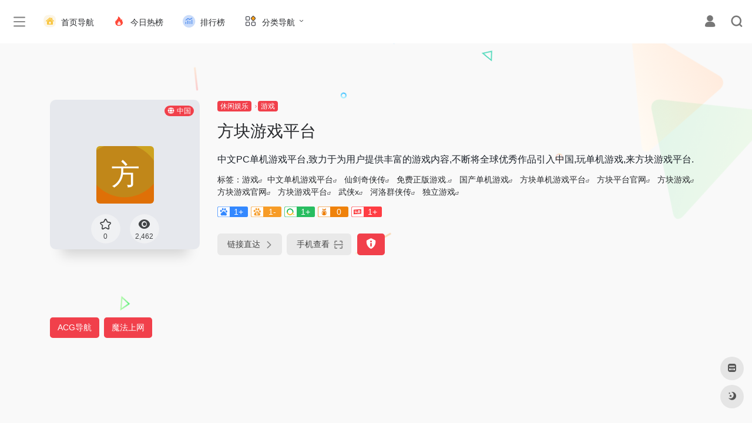

--- FILE ---
content_type: text/html; charset=UTF-8
request_url: https://www.a4lc.com/sites/5635.html
body_size: 18129
content:
<!DOCTYPE html>
<html lang="zh-Hans" class="io-grey-mode">
<head> 
<script>
    var default_c = "io-grey-mode";
    var night = document.cookie.replace(/(?:(?:^|.*;\s*)io_night_mode\s*\=\s*([^;]*).*$)|^.*$/, "$1"); 
    try {
        if (night === "0" || (!night && window.matchMedia("(prefers-color-scheme: dark)").matches)) {
            document.documentElement.classList.add("io-black-mode");
            document.documentElement.classList.remove(default_c);
        } else {
            document.documentElement.classList.remove("io-black-mode");
            document.documentElement.classList.add(default_c);
        }
    } catch (_) {}
</script><meta charset="UTF-8">
<meta name="renderer" content="webkit">
<meta name="force-rendering" content="webkit">
<meta http-equiv="X-UA-Compatible" content="IE=edge, chrome=1">
<meta name="viewport" content="width=device-width, initial-scale=1.0, user-scalable=0, minimum-scale=1.0, maximum-scale=0.0, viewport-fit=cover">
<title>方块游戏平台-爱思链池</title>
<meta name="theme-color" content="#f9f9f9" />
<meta name="keywords" content="中文单机游戏平台,仙剑奇侠传,免费正版游戏.,国产单机游戏,方块单机游戏平台,方块平台官网,方块游戏,方块游戏官网,方块游戏平台,武侠x,河洛群侠传,独立游戏" />
<meta name="description" content="中文PC单机游戏平台,致力于为用户提供丰富的游戏内容,不断将全球优秀作品引入中国,玩单机游戏,来方块游戏平台." />
<link rel="shortcut icon" href="https://www.a4lc.com/favicon.ico">
<link rel="apple-touch-icon" href="https://www.a4lc.com/apple.ico">
<!--[if IE]><script src="https://www.a4lc.com/wp-content/themes/onenav/js/html5.min.js"></script><![endif]-->
<meta name='robots' content='max-image-preview:large' />
<link rel='dns-prefetch' href='//at.alicdn.com' />
<link rel="alternate" type="application/rss+xml" title="爱思链池 &raquo; 方块游戏平台 评论 Feed" href="https://www.a4lc.com/sites/5635.html/feed" />
<style id='wp-img-auto-sizes-contain-inline-css' type='text/css'>
img:is([sizes=auto i],[sizes^="auto," i]){contain-intrinsic-size:3000px 1500px}
/*# sourceURL=wp-img-auto-sizes-contain-inline-css */
</style>
<style id='classic-theme-styles-inline-css' type='text/css'>
/*! This file is auto-generated */
.wp-block-button__link{color:#fff;background-color:#32373c;border-radius:9999px;box-shadow:none;text-decoration:none;padding:calc(.667em + 2px) calc(1.333em + 2px);font-size:1.125em}.wp-block-file__button{background:#32373c;color:#fff;text-decoration:none}
/*# sourceURL=/wp-includes/css/classic-themes.min.css */
</style>
<link rel='stylesheet' id='custom-style-css' href='https://www.a4lc.com/wp-content/themes/onenav-mars/custom.css?ver=6.9' type='text/css' media='all' />
<link rel='stylesheet' id='iconfont-css' href='https://www.a4lc.com/wp-content/themes/onenav/css/iconfont.css?ver=4.1812' type='text/css' media='all' />
<link rel='stylesheet' id='iconfont-io-1-css' href='//at.alicdn.com/t/c/font_3301046_o0ii8nxhedm.css' type='text/css' media='all' />
<link rel='stylesheet' id='iconfont-io-2-css' href='//at.alicdn.com/t/c/font_4028816_0091otzm0rj7e.css' type='text/css' media='all' />
<link rel='stylesheet' id='bootstrap-css' href='https://www.a4lc.com/wp-content/themes/onenav/css/bootstrap.min.css?ver=4.1812' type='text/css' media='all' />
<link rel='stylesheet' id='lightbox-css' href='https://www.a4lc.com/wp-content/themes/onenav/css/jquery.fancybox.min.css?ver=4.1812' type='text/css' media='all' />
<link rel='stylesheet' id='style-css' href='https://www.a4lc.com/wp-content/themes/onenav/css/style.min.css?ver=4.1812' type='text/css' media='all' />
<script type="text/javascript" src="https://www.a4lc.com/wp-content/themes/onenav/js/jquery.min.js?ver=4.1812" id="jquery-js"></script>
<script type="text/javascript" id="jquery-js-after">
/* <![CDATA[ */
/* <![CDATA[ */ 
        function loadFunc(func) {if (document.all){window.attachEvent("onload",func);}else{window.addEventListener("load",func,false);}}   
        /* ]]]]><![CDATA[> */
//# sourceURL=jquery-js-after
/* ]]> */
</script>
<link rel="https://api.w.org/" href="https://www.a4lc.com/wp-json/" /><link rel="alternate" title="JSON" type="application/json" href="https://www.a4lc.com/wp-json/wp/v2/sites/5635" /><link rel="EditURI" type="application/rsd+xml" title="RSD" href="https://www.a4lc.com/xmlrpc.php?rsd" />
<meta name="generator" content="WordPress 6.9" />
<link rel="canonical" href="https://www.a4lc.com/sites/5635.html" />
<link rel='shortlink' href='https://www.a4lc.com/?p=5635' />
<style>.card, .block {
border-radius: 20px;
}
/*自主广告自适应*/
.auto-ad-url .card {
    max-width: 100%;
}  
 /* 首页三横幅广告*/  
 @media screen and (min-width: 980px) {
     .apd.apd-home.col-12 {
     display: flex;
      gap: 15px;
      }
 }.customize-width{max-width:1900px}.sidebar-nav{width:190px}@media (min-width: 768px){.main-content{margin-left:190px;}.main-content .page-header{left:190px;}}</style><script>(function(a,b){a.ioLetterAvatar=function(d,l,j){d=d||"";l=l||60;var h="#1abc9c #2ecc71 #3498db #9b59b6 #3fe95e #16a085 #27ae60 #2980b9 #8e44ad #fc3e50 #f1c40f #e67e22 #e74c3c #00bcd4 #95aa36 #f39c12 #d35400 #c0392b #b2df1e #7ffc8d".split(" "),f,c,k,g,e,i,t,m;f=String(d).toUpperCase();f=f?f.charAt(0):"?";if(a.devicePixelRatio){l=(l*a.devicePixelRatio)}c=parseInt((((f=="?"?72:f.charCodeAt(0))-64)*12345).toString().slice(0,5));k=c%(h.length-1);t=(c+1)%(h.length-1);m=(c-1)%(h.length-1);g=b.createElement("canvas");g.width=l;g.height=l;e=g.getContext("2d");e.fillStyle=j?j:h[k];e.fillRect(0,0,g.width,g.height); e.arc((c*180)%l,(c*150)%l, (c/120)%l ,0 ,360 );e.fillStyle=h[t];e.globalAlpha = .6;e.fill();e.save();e.beginPath();e.fillStyle=h[m];e.globalAlpha = .4;e.arc((c*20)%l,(c*50)%l, ((99999-c)/80)%l,0 ,360 );e.fill();e.font=Math.round(g.width/2)+"px 'Microsoft Yahei'";e.textAlign="center";e.fillStyle="#fff";e.globalAlpha = 1;e.fillText(f,l/2,l/1.5);i=g.toDataURL();g=null;return i}})(window,document);</script><!-- 自定义代码 -->
<!--头条提交/--> 
<script>
(function(){
var el = document.createElement("script");
el.src = "https://lf1-cdn-tos.bytegoofy.com/goofy/ttzz/push.js?1feec5338b118403372de0a1ccb71b416008be35d3aa4b8fc28d959eee7f7b82c112ff4abe50733e0ff1e1071a0fdc024b166ea2a296840a50a5288f35e2ca42";
el.id = "ttzz";
var s = document.getElementsByTagName("script")[0];
s.parentNode.insertBefore(el, s);
})(window)
</script>
<!-- end 自定义代码 -->
</head> 
<body class="wp-singular sites-template-default single single-sites postid-5635 wp-theme-onenav wp-child-theme-onenav-mars sidebar_no sites mini-sidebar">
        <div id="sidebar" class="sticky sidebar-nav fade">
            <div class="modal-dialog h-100  sidebar-nav-inner">
                <div class="sidebar-logo border-bottom border-color">
                    <!-- logo -->
                    <div class="logo overflow-hidden">
                                                <a href="https://www.a4lc.com" class="logo-expanded">
                            <img src="https://www.a4lc.com/logo.png" height="40" class="logo-light" alt="爱思链池">
                            <img src="https://www.a4lc.com/logo.png" height="40" class="logo-dark d-none" alt="爱思链池">
                        </a>
                        <a href="https://www.a4lc.com" class="logo-collapsed">
                            <img src="https://www.a4lc.com/logoo.png" height="40" class="logo-light" alt="爱思链池">
                            <img src="https://www.a4lc.com/favicon.ico" height="40" class="logo-dark d-none" alt="爱思链池">
                        </a>
                    </div>
                    <!-- logo end -->
                </div>
                <div class="sidebar-menu flex-fill">
                    <div class="sidebar-scroll" >
                        <div class="sidebar-menu-inner">
                            <ul> 
                                                                                                        <li class="sidebar-item">
                                                                                        <a href="https://www.a4lc.com/#term-6" class="" data-change="https://www.a4lc.com/#term-6">
                                                <i class="io io-shenghuofuwu icon-fw icon-lg"></i>
                                                <span>常用推荐</span>
                                            </a>
                                            <i class="iconfont icon-arrow-r-m sidebar-more text-sm"></i>
                                            <ul >
                                             
                                                <li>
                                                    <a href="https://www.a4lc.com/#term-6-16949" class=""><span>热门</span></a>
                                                </li>
                                             
                                                <li>
                                                    <a href="https://www.a4lc.com/#term-6-16950" class=""><span>趣站</span></a>
                                                </li>
                                             
                                                <li>
                                                    <a href="https://www.a4lc.com/#term-6-16952" class=""><span>小游戏</span></a>
                                                </li>
                                             
                                                <li>
                                                    <a href="https://www.a4lc.com/#term-6-16951" class=""><span>生成器</span></a>
                                                </li>
                                                                                        </ul>
                                        </li>
                                                                        <li class="sidebar-item">
                                                                                        <a href="https://www.a4lc.com/#term-7" class="" data-change="https://www.a4lc.com/#term-7">
                                                <i class="io io-tuijian icon-fw icon-lg"></i>
                                                <span>生活服务</span>
                                            </a>
                                            <i class="iconfont icon-arrow-r-m sidebar-more text-sm"></i>
                                            <ul >
                                             
                                                <li>
                                                    <a href="https://www.a4lc.com/#term-7-8" class=""><span>新闻</span></a>
                                                </li>
                                             
                                                <li>
                                                    <a href="https://www.a4lc.com/#term-7-60" class=""><span>视频</span></a>
                                                </li>
                                             
                                                <li>
                                                    <a href="https://www.a4lc.com/#term-7-15" class=""><span>直播</span></a>
                                                </li>
                                             
                                                <li>
                                                    <a href="https://www.a4lc.com/#term-7-27" class=""><span>音乐</span></a>
                                                </li>
                                             
                                                <li>
                                                    <a href="https://www.a4lc.com/#term-7-14" class=""><span>购物</span></a>
                                                </li>
                                             
                                                <li>
                                                    <a href="https://www.a4lc.com/#term-7-12" class=""><span>快递</span></a>
                                                </li>
                                             
                                                <li>
                                                    <a href="https://www.a4lc.com/#term-7-16" class=""><span>社交</span></a>
                                                </li>
                                             
                                                <li>
                                                    <a href="https://www.a4lc.com/#term-7-9" class=""><span>邮箱</span></a>
                                                </li>
                                             
                                                <li>
                                                    <a href="https://www.a4lc.com/#term-7-11" class=""><span>网盘</span></a>
                                                </li>
                                             
                                                <li>
                                                    <a href="https://www.a4lc.com/#term-7-17" class=""><span>招聘</span></a>
                                                </li>
                                             
                                                <li>
                                                    <a href="https://www.a4lc.com/#term-7-13" class=""><span>旅游</span></a>
                                                </li>
                                             
                                                <li>
                                                    <a href="https://www.a4lc.com/#term-7-10" class=""><span>银行</span></a>
                                                </li>
                                                                                        </ul>
                                        </li>
                                                                        <li class="sidebar-item">
                                                                                        <a href="https://www.a4lc.com/#term-18" class="" data-change="https://www.a4lc.com/#term-18">
                                                <i class="io io-xiuxianyule icon-fw icon-lg"></i>
                                                <span>休闲娱乐</span>
                                            </a>
                                            <i class="iconfont icon-arrow-r-m sidebar-more text-sm"></i>
                                            <ul >
                                             
                                                <li>
                                                    <a href="https://www.a4lc.com/#term-18-20" class=""><span>游戏</span></a>
                                                </li>
                                             
                                                <li>
                                                    <a href="https://www.a4lc.com/#term-18-19" class=""><span>杂志</span></a>
                                                </li>
                                             
                                                <li>
                                                    <a href="https://www.a4lc.com/#term-18-25" class=""><span>电台FM</span></a>
                                                </li>
                                             
                                                <li>
                                                    <a href="https://www.a4lc.com/#term-18-21" class=""><span>电子书</span></a>
                                                </li>
                                             
                                                <li>
                                                    <a href="https://www.a4lc.com/#term-18-4153" class=""><span>影视预告</span></a>
                                                </li>
                                             
                                                <li>
                                                    <a href="https://www.a4lc.com/#term-18-22" class=""><span>网络小说</span></a>
                                                </li>
                                             
                                                <li>
                                                    <a href="https://www.a4lc.com/#term-18-26" class=""><span>音乐歌曲</span></a>
                                                </li>
                                             
                                                <li>
                                                    <a href="https://www.a4lc.com/#term-18-29" class=""><span>在线影视</span></a>
                                                </li>
                                             
                                                <li>
                                                    <a href="https://www.a4lc.com/#term-18-24" class=""><span>在线影院</span></a>
                                                </li>
                                             
                                                <li>
                                                    <a href="https://www.a4lc.com/#term-18-28" class=""><span>在线解析</span></a>
                                                </li>
                                                                                        </ul>
                                        </li>
                                                                        <li class="sidebar-item">
                                                                                        <a href="https://www.a4lc.com/#term-30" class="" data-change="https://www.a4lc.com/#term-30">
                                                <i class="io io-ziyuan icon-fw icon-lg"></i>
                                                <span>资源查询</span>
                                            </a>
                                            <i class="iconfont icon-arrow-r-m sidebar-more text-sm"></i>
                                            <ul >
                                             
                                                <li>
                                                    <a href="https://www.a4lc.com/#term-30-65" class=""><span>博客论坛</span></a>
                                                </li>
                                             
                                                <li>
                                                    <a href="https://www.a4lc.com/#term-30-32" class=""><span>图书搜索</span></a>
                                                </li>
                                             
                                                <li>
                                                    <a href="https://www.a4lc.com/#term-30-52" class=""><span>资源搜索</span></a>
                                                </li>
                                             
                                                <li>
                                                    <a href="https://www.a4lc.com/#term-30-31" class=""><span>网盘搜索</span></a>
                                                </li>
                                             
                                                <li>
                                                    <a href="https://www.a4lc.com/#term-30-34" class=""><span>磁力搜索</span></a>
                                                </li>
                                             
                                                <li>
                                                    <a href="https://www.a4lc.com/#term-30-33" class=""><span>小说搜索</span></a>
                                                </li>
                                             
                                                <li>
                                                    <a href="https://www.a4lc.com/#term-30-1049" class=""><span>学术搜索</span></a>
                                                </li>
                                             
                                                <li>
                                                    <a href="https://www.a4lc.com/#term-30-14961" class=""><span>影视下载</span></a>
                                                </li>
                                             
                                                <li>
                                                    <a href="https://www.a4lc.com/#term-30-23" class=""><span>网站收录</span></a>
                                                </li>
                                                                                        </ul>
                                        </li>
                                                                        <li class="sidebar-item">
                                                                                        <a href="https://www.a4lc.com/#term-53" class="" data-change="https://www.a4lc.com/#term-53">
                                                <i class="io io-S9chajianqu icon-fw icon-lg"></i>
                                                <span>插件资源</span>
                                            </a>
                                            <i class="iconfont icon-arrow-r-m sidebar-more text-sm"></i>
                                            <ul >
                                             
                                                <li>
                                                    <a href="https://www.a4lc.com/#term-53-1212" class=""><span>浏览器</span></a>
                                                </li>
                                             
                                                <li>
                                                    <a href="https://www.a4lc.com/#term-53-58" class=""><span>加速器</span></a>
                                                </li>
                                             
                                                <li>
                                                    <a href="https://www.a4lc.com/#term-53-74" class=""><span>谷歌插件</span></a>
                                                </li>
                                             
                                                <li>
                                                    <a href="https://www.a4lc.com/#term-53-82" class=""><span>浏览器插件</span></a>
                                                </li>
                                             
                                                <li>
                                                    <a href="https://www.a4lc.com/#term-53-71" class=""><span>油侯插件</span></a>
                                                </li>
                                                                                        </ul>
                                        </li>
                                                                        <li class="sidebar-item">
                                                                                        <a href="https://www.a4lc.com/#term-35" class="" data-change="https://www.a4lc.com/#term-35">
                                                <i class="io io-gongjuxiang icon-fw icon-lg"></i>
                                                <span>常用工具</span>
                                            </a>
                                            <i class="iconfont icon-arrow-r-m sidebar-more text-sm"></i>
                                            <ul >
                                             
                                                <li>
                                                    <a href="https://www.a4lc.com/#term-35-40" class=""><span>设计工具</span></a>
                                                </li>
                                             
                                                <li>
                                                    <a href="https://www.a4lc.com/#term-35-69" class=""><span>素材资源</span></a>
                                                </li>
                                             
                                                <li>
                                                    <a href="https://www.a4lc.com/#term-35-37" class=""><span>PPT素材</span></a>
                                                </li>
                                             
                                                <li>
                                                    <a href="https://www.a4lc.com/#term-35-42" class=""><span>在线工具</span></a>
                                                </li>
                                             
                                                <li>
                                                    <a href="https://www.a4lc.com/#term-35-38" class=""><span>团队工具</span></a>
                                                </li>
                                             
                                                <li>
                                                    <a href="https://www.a4lc.com/#term-35-41" class=""><span>图片工具</span></a>
                                                </li>
                                             
                                                <li>
                                                    <a href="https://www.a4lc.com/#term-35-36" class=""><span>排版工具</span></a>
                                                </li>
                                             
                                                <li>
                                                    <a href="https://www.a4lc.com/#term-35-51" class=""><span>设计美化</span></a>
                                                </li>
                                             
                                                <li>
                                                    <a href="https://www.a4lc.com/#term-35-39" class=""><span>格式转换</span></a>
                                                </li>
                                             
                                                <li>
                                                    <a href="https://www.a4lc.com/#term-35-63" class=""><span>创作中心</span></a>
                                                </li>
                                                                                        </ul>
                                        </li>
                                                                        <li class="sidebar-item">
                                                                                        <a href="https://www.a4lc.com/#term-43" class="" data-change="https://www.a4lc.com/#term-43">
                                                <i class="io io-wangluo icon-fw icon-lg"></i>
                                                <span>电脑网络</span>
                                            </a>
                                            <i class="iconfont icon-arrow-r-m sidebar-more text-sm"></i>
                                            <ul >
                                             
                                                <li>
                                                    <a href="https://www.a4lc.com/#term-43-56" class=""><span>互联资讯</span></a>
                                                </li>
                                             
                                                <li>
                                                    <a href="https://www.a4lc.com/#term-43-48" class=""><span>搜索引擎</span></a>
                                                </li>
                                             
                                                <li>
                                                    <a href="https://www.a4lc.com/#term-43-47" class=""><span>网址导航</span></a>
                                                </li>
                                             
                                                <li>
                                                    <a href="https://www.a4lc.com/#term-43-45" class=""><span>安全杀毒</span></a>
                                                </li>
                                             
                                                <li>
                                                    <a href="https://www.a4lc.com/#term-43-50" class=""><span>主题模板</span></a>
                                                </li>
                                             
                                                <li>
                                                    <a href="https://www.a4lc.com/#term-43-54" class=""><span>软件下载</span></a>
                                                </li>
                                             
                                                <li>
                                                    <a href="https://www.a4lc.com/#term-43-55" class=""><span>云服务器</span></a>
                                                </li>
                                             
                                                <li>
                                                    <a href="https://www.a4lc.com/#term-43-49" class=""><span>站长资源</span></a>
                                                </li>
                                             
                                                <li>
                                                    <a href="https://www.a4lc.com/#term-43-44" class=""><span>行业联盟</span></a>
                                                </li>
                                             
                                                <li>
                                                    <a href="https://www.a4lc.com/#term-43-46" class=""><span>资源下载</span></a>
                                                </li>
                                                                                        </ul>
                                        </li>
                                                                        <li class="sidebar-item">
                                                                                        <a href="https://www.a4lc.com/#term-57" class="" data-change="https://www.a4lc.com/#term-57">
                                                <i class="io io-dongman icon-fw icon-lg"></i>
                                                <span>动漫资源</span>
                                            </a>
                                            <i class="iconfont icon-arrow-r-m sidebar-more text-sm"></i>
                                            <ul >
                                             
                                                <li>
                                                    <a href="https://www.a4lc.com/#term-57-61" class=""><span>动漫网站</span></a>
                                                </li>
                                             
                                                <li>
                                                    <a href="https://www.a4lc.com/#term-57-68" class=""><span>动漫推荐</span></a>
                                                </li>
                                             
                                                <li>
                                                    <a href="https://www.a4lc.com/#term-57-32041" class=""><span>在线动漫</span></a>
                                                </li>
                                             
                                                <li>
                                                    <a href="https://www.a4lc.com/#term-57-67" class=""><span>在线漫画</span></a>
                                                </li>
                                             
                                                <li>
                                                    <a href="https://www.a4lc.com/#term-57-15069" class=""><span>动漫下载</span></a>
                                                </li>
                                             
                                                <li>
                                                    <a href="https://www.a4lc.com/#term-57-66" class=""><span>动漫番剧</span></a>
                                                </li>
                                             
                                                <li>
                                                    <a href="https://www.a4lc.com/#term-57-64" class=""><span>动漫导航</span></a>
                                                </li>
                                             
                                                <li>
                                                    <a href="https://www.a4lc.com/#term-57-59" class=""><span>动漫游戏</span></a>
                                                </li>
                                             
                                                <li>
                                                    <a href="https://www.a4lc.com/#term-57-62" class=""><span>cosplay</span></a>
                                                </li>
                                                                                        </ul>
                                        </li>
                                                                        <li class="sidebar-item">
                                                                                        <a href="https://www.a4lc.com/#term-86" class="" data-change="https://www.a4lc.com/#term-86">
                                                <i class="io io-gongsi icon-fw icon-lg"></i>
                                                <span>商业服务</span>
                                            </a>
                                            <i class="iconfont icon-arrow-r-m sidebar-more text-sm"></i>
                                            <ul >
                                             
                                                <li>
                                                    <a href="https://www.a4lc.com/#term-86-84" class=""><span>企业品牌</span></a>
                                                </li>
                                             
                                                <li>
                                                    <a href="https://www.a4lc.com/#term-86-87" class=""><span>财经金融</span></a>
                                                </li>
                                             
                                                <li>
                                                    <a href="https://www.a4lc.com/#term-86-72" class=""><span>办公职场</span></a>
                                                </li>
                                             
                                                <li>
                                                    <a href="https://www.a4lc.com/#term-86-76" class=""><span>农林牧渔</span></a>
                                                </li>
                                             
                                                <li>
                                                    <a href="https://www.a4lc.com/#term-86-80" class=""><span>加盟招商</span></a>
                                                </li>
                                             
                                                <li>
                                                    <a href="https://www.a4lc.com/#term-86-83" class=""><span>商家商户</span></a>
                                                </li>
                                             
                                                <li>
                                                    <a href="https://www.a4lc.com/#term-86-73" class=""><span>广告营销</span></a>
                                                </li>
                                             
                                                <li>
                                                    <a href="https://www.a4lc.com/#term-86-78" class=""><span>投资理财</span></a>
                                                </li>
                                             
                                                <li>
                                                    <a href="https://www.a4lc.com/#term-86-81" class=""><span>行业信息</span></a>
                                                </li>
                                             
                                                <li>
                                                    <a href="https://www.a4lc.com/#term-86-77" class=""><span>电商供求</span></a>
                                                </li>
                                             
                                                <li>
                                                    <a href="https://www.a4lc.com/#term-86-75" class=""><span>票务订票</span></a>
                                                </li>
                                                                                        </ul>
                                        </li>
                                                                        <li class="sidebar-item">
                                                                                        <a href="https://www.a4lc.com/#term-1042" class="" data-change="https://www.a4lc.com/#term-1042">
                                                <i class="io io-zongheqita icon-fw icon-lg"></i>
                                                <span>综合其他</span>
                                            </a>
                                            <i class="iconfont icon-arrow-r-m sidebar-more text-sm"></i>
                                            <ul >
                                             
                                                <li>
                                                    <a href="https://www.a4lc.com/#term-1042-1053" class=""><span>百科问答</span></a>
                                                </li>
                                             
                                                <li>
                                                    <a href="https://www.a4lc.com/#term-1042-85" class=""><span>健康知识</span></a>
                                                </li>
                                             
                                                <li>
                                                    <a href="https://www.a4lc.com/#term-1042-1052" class=""><span>查询工具</span></a>
                                                </li>
                                             
                                                <li>
                                                    <a href="https://www.a4lc.com/#term-1042-1047" class=""><span>政府机构</span></a>
                                                </li>
                                             
                                                <li>
                                                    <a href="https://www.a4lc.com/#term-1042-1043" class=""><span>省市门户</span></a>
                                                </li>
                                             
                                                <li>
                                                    <a href="https://www.a4lc.com/#term-1042-1044" class=""><span>综合门户</span></a>
                                                </li>
                                             
                                                <li>
                                                    <a href="https://www.a4lc.com/#term-1042-1048" class=""><span>组织协会</span></a>
                                                </li>
                                             
                                                <li>
                                                    <a href="https://www.a4lc.com/#term-1042-1050" class=""><span>民族宗教</span></a>
                                                </li>
                                             
                                                <li>
                                                    <a href="https://www.a4lc.com/#term-1042-1045" class=""><span>传媒杂志</span></a>
                                                </li>
                                             
                                                <li>
                                                    <a href="https://www.a4lc.com/#term-1042-1051" class=""><span>公益慈善</span></a>
                                                </li>
                                             
                                                <li>
                                                    <a href="https://www.a4lc.com/#term-1042-1046" class=""><span>法律律师</span></a>
                                                </li>
                                                                                        </ul>
                                        </li>
                                 
                            </ul>
                        </div>
                    </div>
                </div>
                <div class="border-top py-2 border-color">
                    <div class="flex-bottom">
                        <ul> 
                            <li id="menu-item-287" class="menu-item menu-item-type-post_type menu-item-object-page menu-item-287 sidebar-item"><a href="https://www.a4lc.com/blog">
        <i class="io io-bokezhuanjia icon-fw icon-lg"></i>
                <span>博客首页</span></a></li>
<li id="menu-item-3325" class="menu-item menu-item-type-post_type menu-item-object-page menu-item-3325 sidebar-item"><a href="https://www.a4lc.com/comment">
        <i class="io io-liuyan icon-fw icon-lg"></i>
                <span>收录留言</span></a></li>
 
                        </ul>
                    </div>
                </div>
            </div>
        </div>
        <div class="main-content flex-fill">    <div class=" header-nav">
        <div id="header" class="page-header sticky">
            <div class="navbar navbar-expand-md">
                <div class="container-fluid p-0 position-relative">
                    <div class="position-absolute w-100 text-center">
                        <a href="https://www.a4lc.com" class="navbar-brand d-md-none m-0" title="爱思链池">
                            <img src="https://www.a4lc.com/logo.png" class="logo-light" alt="爱思链池" height="30">
                            <img src="https://www.a4lc.com/logo.png" class="logo-dark d-none" alt="爱思链池" height="30">
                        </a>
                    </div>
                    <div class="nav-item d-md-none mobile-menu py-2 position-relative"><a href="javascript:" id="sidebar-switch" data-toggle="modal" data-target="#sidebar"><i class="iconfont icon-classification icon-lg"></i></a></div>                    <div class="collapse navbar-collapse order-2 order-md-1">
                        <div class="header-mini-btn">
                            <label>
                                <input id="mini-button" type="checkbox" >
                                <svg viewBox="0 0 100 100" xmlns="http://www.w3.org/2000/svg"> 
                                    <path class="line--1" d="M0 40h62c18 0 18-20-17 5L31 55"></path>
                                    <path class="line--2" d="M0 50h80"></path>
                                    <path class="line--3" d="M0 60h62c18 0 18 20-17-5L31 45"></path>
                                </svg>
                            </label>
                        
                        </div>
                                                <ul class="navbar-nav navbar-top site-menu mr-4">
                            <li id="menu-item-101" class="menu-item menu-item-type-custom menu-item-object-custom menu-item-101"><a href="/">
        <i class="io io-66_zongheqita_mingrenguju icon-fw icon-lg"></i>
                <span>首页导航</span></a></li>
<li id="menu-item-10007" class="menu-item menu-item-type-custom menu-item-object-custom menu-item-10007"><a href="https://www.a4lc.com/hotnews/">
        <i class="io io-rebang icon-fw icon-lg"></i>
                <span>今日热榜</span></a></li>
<li id="menu-item-12125" class="menu-item menu-item-type-post_type menu-item-object-page menu-item-12125"><a href="https://www.a4lc.com/ranking">
        <i class="io io-avdsloudongsaomiao icon-fw icon-lg"></i>
                <span>排行榜</span></a></li>
<li id="menu-item-9203" class="menu-item menu-item-type-custom menu-item-object-custom menu-item-has-children menu-item-9203"><a href="/">
        <i class="io io-caidan icon-fw icon-lg"></i>
                <span>分类导航</span></a>
<ul class="sub-menu">
	<li id="menu-item-5312" class="menu-item menu-item-type-post_type menu-item-object-page menu-item-5312"><a href="https://www.a4lc.com/zhanzhang">
        <i class="io io-daohang_004 icon-fw icon-lg"></i>
                <span>站长导航</span></a></li>
	<li id="menu-item-9204" class="menu-item menu-item-type-post_type menu-item-object-page menu-item-9204"><a href="https://www.a4lc.com/src">
        <i class="io io-avdsloudongsaomiao icon-fw icon-lg"></i>
                <span>SRC导航</span></a></li>
	<li id="menu-item-9205" class="menu-item menu-item-type-post_type menu-item-object-page menu-item-9205"><a href="https://www.a4lc.com/meiti">
        <i class="iconfont icon-heart icon-fw icon-lg"></i>
                <span>媒体导航</span></a></li>
	<li id="menu-item-9210" class="menu-item menu-item-type-post_type menu-item-object-page menu-item-9210"><a href="https://www.a4lc.com/film">
        <i class="io io-kandianying icon-fw icon-lg"></i>
                <span>电影导航</span></a></li>
	<li id="menu-item-11132" class="menu-item menu-item-type-post_type menu-item-object-page menu-item-11132"><a href="https://www.a4lc.com/aigc">
        <i class="io io-guanggao icon-fw icon-lg"></i>
                <span>AIGC导航</span></a></li>
</ul>
</li>
 
                        </ul>
                    </div>
                    <ul class="nav navbar-menu text-xs order-1 order-md-2 position-relative">
                                                                            <li class="nav-login ml-3 ml-md-4">
                                <a href="https://www.a4lc.com/login/?redirect_to=https://www.a4lc.com/sites/5635.html" title="登录"><i class="iconfont icon-user icon-lg"></i></a>
                            </li>
                                                                        <li class="nav-search ml-3 ml-md-4">
                            <a href="javascript:" data-toggle="modal" data-target="#search-modal"><i class="iconfont icon-search icon-lg"></i></a>
                        </li>
                                                                    </ul>
                </div>
            </div>
        </div>
        <div class="placeholder"></div>
            </div>
  <div id="content" class="container my-4 my-md-5">
    <div class="background-fx"><img src="https://www.a4lc.com/wp-content/themes/onenav/images/fx/shape-01.svg" class="shape-01"><img src="https://www.a4lc.com/wp-content/themes/onenav/images/fx/shape-02.svg" class="shape-02"><img src="https://www.a4lc.com/wp-content/themes/onenav/images/fx/shape-03.svg" class="shape-03"><img src="https://www.a4lc.com/wp-content/themes/onenav/images/fx/shape-04.svg" class="shape-04"><img src="https://www.a4lc.com/wp-content/themes/onenav/images/fx/shape-05.svg" class="shape-05"><img src="https://www.a4lc.com/wp-content/themes/onenav/images/fx/shape-06.svg" class="shape-06"><img src="https://www.a4lc.com/wp-content/themes/onenav/images/fx/shape-07.svg" class="shape-07"><img src="https://www.a4lc.com/wp-content/themes/onenav/images/fx/shape-08.svg" class="shape-08"><img src="https://www.a4lc.com/wp-content/themes/onenav/images/fx/shape-09.svg" class="shape-09"><img src="https://www.a4lc.com/wp-content/themes/onenav/images/fx/shape-10.svg" class="shape-10"><img src="https://www.a4lc.com/wp-content/themes/onenav/images/fx/shape-11.svg" class="shape-11"></div><div class="row site-content py-4 py-md-5 mb-xl-5 mb-0 mx-xxxl-n5"><!-- 网址信息 --><div class="col-12 col-sm-5 col-md-4 col-lg-3"><div class="siteico"><div class="blur blur-layer" style="background: transparent url(https://t3.gstatic.cn/faviconV2?client=SOCIAL&amp;type=FAVICON&amp;fallback_opts=TYPE,SIZE,URL&amp;size=128&amp;url=https://www.cubejoy.com) no-repeat center center;-webkit-background-size: cover;-moz-background-size: cover;-o-background-size: cover;background-size: cover;animation: rotate 30s linear infinite;"></div><img class="img-cover lazy unfancybox" src="https://www.a4lc.com/wp-content/themes/onenav/images/t.png" data-src="https://t3.gstatic.cn/faviconV2?client=SOCIAL&amp;type=FAVICON&amp;fallback_opts=TYPE,SIZE,URL&amp;size=128&amp;url=https://www.cubejoy.com" onerror=null;src=ioLetterAvatar(alt,98) height="auto" width="auto"  alt="方块游戏平台"><div id="country" class="text-xs custom-piece_c_b country-piece loadcountry"><i class="iconfont icon-globe mr-1"></i>中国</div><div class="tool-actions text-center mt-md-4">
                <a href="javascript:;" data-action="post_star" data-post_type="sites" data-id="5635" data-ticket="048c173e1f" class=" btn btn-like btn-icon btn-light rounded-circle p-2 mx-3 mx-md-2 " data-toggle="tooltip" data-placement="top" title="收藏">
                <span class="flex-column text-height-xs">
                    <i class="star-ico icon-lg iconfont icon-collection-line"></i>
                    <small class="star-count-5635 text-xs mt-1">0</small>
                </span>
                </a><a href="javascript:;" class="btn-share-toggler btn btn-icon btn-light rounded-circle p-2 mx-3 mx-md-2" data-toggle="tooltip" data-placement="top" title="浏览"><span class="flex-column text-height-xs"><i class="icon-lg iconfont icon-chakan"></i><small class="share-count text-xs mt-1">2,462</small></span></a></div></div></div><div class="col mt-4 mt-sm-0"><div class="site-body text-sm"><a class="btn-cat custom_btn-d mr-1" href="https://www.a4lc.com/favorites/yulexiuxian">休闲娱乐</a><i class="iconfont icon-arrow-r-m custom-piece_c" style="font-size:50%;color:#f1404b;vertical-align:0.075rem"></i><a class='btn-cat custom_btn-d mr-1' href='https://www.a4lc.com/favorites/youxi'>游戏</a><h1 class="site-name h3 my-3">方块游戏平台</h1><div class="mt-2"><p class="mb-2">中文PC单机游戏平台,致力于为用户提供丰富的游戏内容,不断将全球优秀作品引入中国,玩单机游戏,来方块游戏平台.</p>标签：<span class="mr-2"><a href="https://www.a4lc.com/favorites/youxi" rel="tag">游戏</a><i class="iconfont icon-wailian text-ss"></i></span><span class="mr-2"><a href="https://www.a4lc.com/sitetag/%e4%b8%ad%e6%96%87%e5%8d%95%e6%9c%ba%e6%b8%b8%e6%88%8f%e5%b9%b3%e5%8f%b0" rel="tag">中文单机游戏平台</a><i class="iconfont icon-wailian text-ss"></i></span> <span class="mr-2"><a href="https://www.a4lc.com/sitetag/%e4%bb%99%e5%89%91%e5%a5%87%e4%be%a0%e4%bc%a0" rel="tag">仙剑奇侠传</a><i class="iconfont icon-wailian text-ss"></i></span> <span class="mr-2"><a href="https://www.a4lc.com/sitetag/%e5%85%8d%e8%b4%b9%e6%ad%a3%e7%89%88%e6%b8%b8%e6%88%8f" rel="tag">免费正版游戏.</a><i class="iconfont icon-wailian text-ss"></i></span> <span class="mr-2"><a href="https://www.a4lc.com/sitetag/%e5%9b%bd%e4%ba%a7%e5%8d%95%e6%9c%ba%e6%b8%b8%e6%88%8f" rel="tag">国产单机游戏</a><i class="iconfont icon-wailian text-ss"></i></span> <span class="mr-2"><a href="https://www.a4lc.com/sitetag/%e6%96%b9%e5%9d%97%e5%8d%95%e6%9c%ba%e6%b8%b8%e6%88%8f%e5%b9%b3%e5%8f%b0" rel="tag">方块单机游戏平台</a><i class="iconfont icon-wailian text-ss"></i></span> <span class="mr-2"><a href="https://www.a4lc.com/sitetag/%e6%96%b9%e5%9d%97%e5%b9%b3%e5%8f%b0%e5%ae%98%e7%bd%91" rel="tag">方块平台官网</a><i class="iconfont icon-wailian text-ss"></i></span> <span class="mr-2"><a href="https://www.a4lc.com/sitetag/%e6%96%b9%e5%9d%97%e6%b8%b8%e6%88%8f" rel="tag">方块游戏</a><i class="iconfont icon-wailian text-ss"></i></span> <span class="mr-2"><a href="https://www.a4lc.com/sitetag/%e6%96%b9%e5%9d%97%e6%b8%b8%e6%88%8f%e5%ae%98%e7%bd%91" rel="tag">方块游戏官网</a><i class="iconfont icon-wailian text-ss"></i></span> <span class="mr-2"><a href="https://www.a4lc.com/sitetag/%e6%96%b9%e5%9d%97%e6%b8%b8%e6%88%8f%e5%b9%b3%e5%8f%b0" rel="tag">方块游戏平台</a><i class="iconfont icon-wailian text-ss"></i></span> <span class="mr-2"><a href="https://www.a4lc.com/sitetag/%e6%ad%a6%e4%be%a0x" rel="tag">武侠x</a><i class="iconfont icon-wailian text-ss"></i></span> <span class="mr-2"><a href="https://www.a4lc.com/sitetag/%e6%b2%b3%e6%b4%9b%e7%be%a4%e4%be%a0%e4%bc%a0" rel="tag">河洛群侠传</a><i class="iconfont icon-wailian text-ss"></i></span> <span class="mr-2"><a href="https://www.a4lc.com/sitetag/%e7%8b%ac%e7%ab%8b%e6%b8%b8%e6%88%8f" rel="tag">独立游戏</a><i class="iconfont icon-wailian text-ss"></i></span><div class="mt-2 sites-seo-load" data-url="www.cubejoy.com" data-go_to="https://www.a4lc.com/go/?url=aHR0cHM6Ly9zZW8uNTExOC5jb20vd3d3LmN1YmVqb3kuY29tP3Q9eWRt"><span class="sites-weight loading"></span><span class="sites-weight loading"></span><span class="sites-weight loading"></span><span class="sites-weight loading"></span><span class="sites-weight loading"></span></div><div class="site-go mt-3"><div id="security_check_img"></div><span class="site-go-url"><a href="https://www.cubejoy.com/" title="方块游戏平台" target="_blank" class="btn btn-arrow mr-2"><span>链接直达<i class="iconfont icon-arrow-r-m"></i></span></a></span><a href="javascript:" class="btn btn-arrow qr-img"  data-toggle="tooltip" data-placement="bottom" data-html="true" title="<img src='https://www.a4lc.com/qr/?text=https://www.cubejoy.com/&#038;size=150&#038;margin=10' width='150'>"><span>手机查看<i class="iconfont icon-qr-sweep"></i></span></a><a href="javascript:" class="btn btn-danger qr-img tooltip-toggle rounded-lg" data-post_id="5635" data-toggle="modal" data-placement="top" data-target="#report-sites-modal" title="反馈"><i class="iconfont icon-statement icon-lg"></i></a></div></div></div></div><!-- 网址信息 end --></div>    <main class="content" role="main">
        <div class="content-wrap">
            <div class="content-layout">
                    <div class="panel site-content card transparent"> 
        <div class="card-body p-0">
            <div class="apd-bg">
                <div class="apd apd-right"><!-- 文字广告 end -->
<a href="https://www.acgdh.top" target="_blank" class="btn btn-danger qr-img tooltip-toggle rounded-lg">ACG导航</a> 
<a href="http://mucloud.one/auth/register?code=a0hRExrw25TN29CzecYNiq4E7tOa5DEy" target="_blank" class="btn btn-danger qr-img tooltip-toggle rounded-lg">魔法上网</a>
<br>
<br>
<br>
<script async src="https://pagead2.googlesyndication.com/pagead/js/adsbygoogle.js?client=ca-pub-6026431761405444"
     crossorigin="anonymous"></script>
<!-- 横向原生广告 -->
<ins class="adsbygoogle"
     style="display:block"
     data-ad-client="ca-pub-6026431761405444"
     data-ad-slot="8285514936"
     data-ad-format="auto"
     data-full-width-responsive="true"></ins>
<script>
     (adsbygoogle = window.adsbygoogle || []).push({});
</script></div>            </div> 
            <div class="panel-body single my-4 ">
                中文PC单机游戏平台,致力于为用户提供丰富的游戏内容,不断将全球优秀作品引入中国,玩单机游戏,来方块游戏平台.            </div>
        </div>
    </div>
        <h2 class="text-gray text-lg my-4"><i class="iconfont icon-zouxiang mr-1"></i>数据统计</h2>
    <div class="card io-chart"> 
        <div id="chart-container" class="" style="height:300px" data-type="sites" data-post_id="5635" data-nonce="5939b44d5e">
            <div class="chart-placeholder p-4">
                <div class="legend">
                    <span></span>
                    <span></span>
                    <span></span>
                </div>
                <div class="pillar">
                    <span style="height:40%"></span>
                    <span style="height:60%"></span>
                    <span style="height:30%"></span>
                    <span style="height:70%"></span>
                    <span style="height:80%"></span>
                    <span style="height:60%"></span>
                    <span style="height:90%"></span>
                    <span style="height:50%"></span>
                </div>
            </div>
        </div> 
    </div> 
        <h2 class="text-gray  text-lg my-4"><i class="iconfont icon-tubiaopeizhi mr-1"></i>数据评估</h2>
    <div class="panel site-content sites-default-content card"> 
        <div class="card-body">
            <p class="viewport">
            方块游戏平台浏览人数已经达到2,462，如你需要查询该站的相关权重信息，可以点击"<a class="external" href="https://seo.5118.com/www.cubejoy.com?t=ydm" rel="nofollow" target="_blank">5118数据</a>""<a class="external" href="https://www.aizhan.com/seo/www.cubejoy.com" rel="nofollow" target="_blank">爱站数据</a>""<a class="external" href="https://seo.chinaz.com/?q=www.cubejoy.com" rel="nofollow" target="_blank">Chinaz数据</a>"进入；以目前的网站数据参考，建议大家请以爱站数据为准，更多网站价值评估因素如：方块游戏平台的访问速度、搜索引擎收录以及索引量、用户体验等；当然要评估一个站的价值，最主要还是需要根据您自身的需求以及需要，一些确切的数据则需要找方块游戏平台的站长进行洽谈提供。如该站的IP、PV、跳出率等！</p>
            <div class="text-center my-2"><span class=" content-title"><span class="d-none">关于方块游戏平台</span>特别声明</span></div>
            <p class="text-muted text-sm m-0">
            本站爱思链池提供的方块游戏平台都来源于网络，不保证外部链接的准确性和完整性，同时，对于该外部链接的指向，不由爱思链池实际控制，在2022年10月17日 下午3:52收录时，该网页上的内容，都属于合规合法，后期网页的内容如出现违规，可以直接联系网站管理员进行删除，爱思链池不承担任何责任。</p>
        </div>
        <div class="card-footer text-muted text-xs">
            <div class="d-flex"><span>爱思链池致力于优质、实用的网络站点资源收集与分享！</span><span class="ml-auto d-none d-md-block">本文地址https://www.a4lc.com/sites/5635.html转载请注明</span></div>
        </div>
    </div>
                <h2 class="text-gray text-lg my-4"><i class="site-tag iconfont icon-tag icon-lg mr-1" ></i>相关导航</h2>
                <div class="row mb-n4"> 
                                    <div class="url-card col-6 col-sm-6 col-md-4 ">
                
        <div class="url-body default ">    
            <a href="https://www.a4lc.com/sites/10881.html" target="_blank"  data-id="10881" data-url="https://www.a4lc.com/sites/10881.html" class="card no-c  mb-4 site-10881"   title="幻想社区">
                <div class="card-body url-content d-flex align-items-center"> 
                                        <div class="url-img rounded-circle mr-2 d-flex align-items-center justify-content-center">
                        <img class=" lazy unfancybox" src="https://www.a4lc.com/wp-content/themes/onenav/images/favicon.png" data-src="https://t3.gstatic.cn/faviconV2?client=SOCIAL&amp;type=FAVICON&amp;fallback_opts=TYPE,SIZE,URL&amp;size=128&amp;url=https://bbs.mofuc.cn" onerror=null;src=ioLetterAvatar(alt,40) height="auto" width="auto"  alt="幻想社区"> 
                    </div>
                                        <div class="url-info flex-fill">
                        <div class="text-sm overflowClip_1">
                        <strong>幻想社区</strong>
                        </div>
                        <p class="overflowClip_1 m-0 text-muted text-xs">Fantsida幻想社区是一个充满激情和创造力的专业技术社区平台，旨在汇集独立开发者、程序员和技术爱好者，共同探讨游戏开发、C/C++编程以及人工智能技术的最新趋势和最佳实践。我们提供一个开放的论坛，供会员分享自己的项目、经验和资源，同时互相学习、互助解决问题。</p>
                    </div>
                </div> 
            </a> 
                        <a href="https://www.a4lc.com/sites/10881.html" target="_blank" rel=" noopener" title="直达" class="togo text-center text-muted is-views" data-id="10881" data-toggle="tooltip" data-placement="right"><i class="iconfont icon-goto"></i></a>
                    </div>
                </div>
                            <div class="url-card col-6 col-sm-6 col-md-4 ">
                
        <div class="url-body default ">    
            <a href="https://www.a4lc.com/sites/2055.html" target="_blank"  data-id="2055" data-url="https://www.cubejoy.hk" class="card no-c  mb-4 site-2055"   title="方块游戏平台">
                <div class="card-body url-content d-flex align-items-center"> 
                                        <div class="url-img rounded-circle mr-2 d-flex align-items-center justify-content-center">
                        <img class=" lazy unfancybox" src="https://www.a4lc.com/wp-content/themes/onenav/images/favicon.png" data-src="https://t3.gstatic.cn/faviconV2?client=SOCIAL&amp;type=FAVICON&amp;fallback_opts=TYPE,SIZE,URL&amp;size=128&amp;url=https://www.cubejoy.hk" onerror=null;src=ioLetterAvatar(alt,40) height="auto" width="auto"  alt="方块游戏平台"> 
                    </div>
                                        <div class="url-info flex-fill">
                        <div class="text-sm overflowClip_1">
                        <strong>方块游戏平台</strong>
                        </div>
                        <p class="overflowClip_1 m-0 text-muted text-xs">中文PC单机游戏平台,致力于为用户提供丰富的游戏内容,不断将全球优秀作品引入中国,玩单机游戏,来方块游戏平台.</p>
                    </div>
                </div> 
            </a> 
                        <a href="https://www.cubejoy.hk/" target="_blank" rel="external nofollow noopener" title="直达" class="togo text-center text-muted is-views" data-id="2055" data-toggle="tooltip" data-placement="right"><i class="iconfont icon-goto"></i></a>
                    </div>
                </div>
                            <div class="url-card col-6 col-sm-6 col-md-4 ">
                
        <div class="url-body default ">    
            <a href="https://www.a4lc.com/sites/12238.html" target="_blank"  data-id="12238" data-url="https://bbs.gameres.com" class="card no-c  mb-4 site-12238"   title="游戏开发论坛">
                <div class="card-body url-content d-flex align-items-center"> 
                                        <div class="url-img rounded-circle mr-2 d-flex align-items-center justify-content-center">
                        <img class=" lazy unfancybox" src="https://www.a4lc.com/wp-content/themes/onenav/images/favicon.png" data-src="https://t3.gstatic.cn/faviconV2?client=SOCIAL&amp;type=FAVICON&amp;fallback_opts=TYPE,SIZE,URL&amp;size=128&amp;url=https://bbs.gameres.com" onerror=null;src=ioLetterAvatar(alt,40) height="auto" width="auto"  alt="游戏开发论坛"> 
                    </div>
                                        <div class="url-info flex-fill">
                        <div class="text-sm overflowClip_1">
                        <strong>游戏开发论坛</strong>
                        </div>
                        <p class="overflowClip_1 m-0 text-muted text-xs">面向游戏从业者的游戏开发资讯，建立之初就吸引了大批优秀的制作人及开发团队。经过多年的摸索与发展，不懈坚持旨在为游戏制作人提供游戏研发类的程序技术、策划设计、艺术设计、原创设计等资讯内容。</p>
                    </div>
                </div> 
            </a> 
                        <a href="https://bbs.gameres.com/" target="_blank" rel="external nofollow noopener" title="直达" class="togo text-center text-muted is-views" data-id="12238" data-toggle="tooltip" data-placement="right"><i class="iconfont icon-goto"></i></a>
                    </div>
                </div>
                            <div class="url-card col-6 col-sm-6 col-md-4 ">
                
        <div class="url-body default ">    
            <a href="https://www.a4lc.com/sites/12239.html" target="_blank"  data-id="12239" data-url="https://rpg.blue" class="card no-c  mb-4 site-12239"   title="Project1论坛">
                <div class="card-body url-content d-flex align-items-center"> 
                                        <div class="url-img rounded-circle mr-2 d-flex align-items-center justify-content-center">
                        <img class=" lazy unfancybox" src="https://www.a4lc.com/wp-content/themes/onenav/images/favicon.png" data-src="https://t3.gstatic.cn/faviconV2?client=SOCIAL&amp;type=FAVICON&amp;fallback_opts=TYPE,SIZE,URL&amp;size=128&amp;url=https://rpg.blue" onerror=null;src=ioLetterAvatar(alt,40) height="auto" width="auto"  alt="Project1论坛"> 
                    </div>
                                        <div class="url-info flex-fill">
                        <div class="text-sm overflowClip_1">
                        <strong>Project1论坛</strong>
                        </div>
                        <p class="overflowClip_1 m-0 text-muted text-xs">Project1论坛，这里主要有RMXP、RMVX、AGM、RMVX ACE的制作交流区，游戏素材分享区和原创游戏发布区，以及其他一些版块，适合游戏制作爱好者一起参与讨论，共同进步，交流经验，分享成果。</p>
                    </div>
                </div> 
            </a> 
                        <a href="https://rpg.blue/" target="_blank" rel="external nofollow noopener" title="直达" class="togo text-center text-muted is-views" data-id="12239" data-toggle="tooltip" data-placement="right"><i class="iconfont icon-goto"></i></a>
                    </div>
                </div>
                            <div class="url-card col-6 col-sm-6 col-md-4 ">
                
        <div class="url-body default ">    
            <a href="https://www.a4lc.com/sites/12327.html" target="_blank"  data-id="12327" data-url="https://acggit.com" class="card no-c  mb-4 site-12327"   title="ACGGIT企划社区">
                <div class="card-body url-content d-flex align-items-center"> 
                                        <div class="url-img rounded-circle mr-2 d-flex align-items-center justify-content-center">
                        <img class=" lazy unfancybox" src="https://www.a4lc.com/wp-content/themes/onenav/images/favicon.png" data-src="https://t3.gstatic.cn/faviconV2?client=SOCIAL&amp;type=FAVICON&amp;fallback_opts=TYPE,SIZE,URL&amp;size=128&amp;url=https://acggit.com" onerror=null;src=ioLetterAvatar(alt,40) height="auto" width="auto"  alt="ACGGIT企划社区"> 
                    </div>
                                        <div class="url-info flex-fill">
                        <div class="text-sm overflowClip_1">
                        <strong>ACGGIT企划社区</strong>
                        </div>
                        <p class="overflowClip_1 m-0 text-muted text-xs">ACGGIT是全球首个为人类动画师创建的开源社区网站</p>
                    </div>
                </div> 
            </a> 
                        <a href="https://acggit.com/" target="_blank" rel="external nofollow noopener" title="直达" class="togo text-center text-muted is-views" data-id="12327" data-toggle="tooltip" data-placement="right"><i class="iconfont icon-goto"></i></a>
                    </div>
                </div>
                            <div class="url-card col-6 col-sm-6 col-md-4 ">
                
        <div class="url-body default ">    
            <a href="https://www.a4lc.com/sites/4343.html" target="_blank"  data-id="4343" data-url="https://www.gameres.com" class="card no-c  mb-4 site-4343"   title="GameRes游资网">
                <div class="card-body url-content d-flex align-items-center"> 
                                        <div class="url-img rounded-circle mr-2 d-flex align-items-center justify-content-center">
                        <img class=" lazy unfancybox" src="https://www.a4lc.com/wp-content/themes/onenav/images/favicon.png" data-src="https://t3.gstatic.cn/faviconV2?client=SOCIAL&amp;type=FAVICON&amp;fallback_opts=TYPE,SIZE,URL&amp;size=128&amp;url=https://www.gameres.com" onerror=null;src=ioLetterAvatar(alt,40) height="auto" width="auto"  alt="GameRes游资网"> 
                    </div>
                                        <div class="url-info flex-fill">
                        <div class="text-sm overflowClip_1">
                        <strong>GameRes游资网</strong>
                        </div>
                        <p class="overflowClip_1 m-0 text-muted text-xs">面向游戏从业者的游戏开发资讯，建立之初就吸引了大批优秀的制作人及开发团队。经过多年的摸索与发展，不懈坚持旨在为游戏制作人提供游戏研发类的程序技术、策划设计、艺术设计、原创设计等资讯内容。</p>
                    </div>
                </div> 
            </a> 
                        <a href="https://www.gameres.com/" target="_blank" rel="external nofollow noopener" title="直达" class="togo text-center text-muted is-views" data-id="4343" data-toggle="tooltip" data-placement="right"><i class="iconfont icon-goto"></i></a>
                    </div>
                </div>
                            </div>
                
<!-- comments -->
<div class="post-apd mt-4"><script async src="https://pagead2.googlesyndication.com/pagead/js/adsbygoogle.js?client=ca-pub-6026431761405444"
     crossorigin="anonymous"></script>
<!-- 爱思链池底部横向 -->
<ins class="adsbygoogle"
     style="display:block"
     data-ad-client="ca-pub-6026431761405444"
     data-ad-slot="7371380444"
     data-ad-format="auto"
     data-full-width-responsive="true"></ins>
<script>
     (adsbygoogle = window.adsbygoogle || []).push({});
</script></div><div id="comments" class="comments">
	<h2 id="comments-list-title" class="comments-title h5 mx-1 my-4">
		<i class="iconfont icon-comment"></i>
		<span class="noticom">
			<a href="https://www.a4lc.com/sites/5635.html#respond" class="comments-title" >暂无评论</a> 
		</span>
	</h2> 
	<div class="card">
		<div class="card-body"> 
						<div id="respond_box">
				<div id="respond" class="comment-respond">
										<form id="commentform" class="text-sm mb-4">	
						<div class="visitor-avatar d-flex flex-fill mb-2">
														<img class="v-avatar rounded-circle" src="https://www.a4lc.com/wp-content/themes/onenav/images/gravatar.jpg">
													</div> 
						<div class="comment-textarea mb-3">
							<textarea name="comment" id="comment" class="form-control" placeholder="输入评论内容..." tabindex="4" cols="50" rows="3"></textarea>
						</div>
							
						<div id="comment-author-info" class="row  row-sm">
							<div class="col-12 col-md-6 mb-3"><input type="text" name="author" id="author" class="form-control" value="" size="22" placeholder="昵称" tabindex="2"/></div>	
							<div class="col-12 col-md-6 mb-3"><input type="text" name="email" id="email" class="form-control" value="" size="22" placeholder="邮箱" tabindex="3" /></div>
						</div>
																		<div class="com-footer d-flex justify-content-end flex-wrap">
							<input type="hidden" id="_wpnonce" name="_wpnonce" value="0308013451" /><input type="hidden" name="_wp_http_referer" value="/sites/5635.html" />							<a rel="nofollow" id="cancel-comment-reply-link" style="display: none;" href="javascript:;" class="btn btn-light custom_btn-outline mx-2">再想想</a>
							<input captcha-type="geetest" type="hidden" name="captcha_type" value="geetest" data-appid="f6a67fd2292be6c4ccbae6e58e56a3ec">							<button class="btn btn-dark custom_btn-d ml-2" type="submit" id="submit">发表评论</button>
							<input type="hidden" name="action" value="ajax_comment"/>
							<input type='hidden' name='comment_post_ID' value='5635' id='comment_post_ID' />
<input type='hidden' name='comment_parent' id='comment_parent' value='0' />
						</div>
					</form>
					<div class="clear"></div>
									</div>
			</div>	
						<div id="loading-comments"><span></span></div>
						<div class="not-comment card"><div class="card-body nothing text-center color-d">暂无评论...</div></div>
					
		</div>	
	</div>
</div><!-- comments end -->
            </div><!-- content-layout end -->
        </div><!-- content-wrap end -->
        </main>
</div><!-- container end -->
 
<div class="main-footer footer-stick container container-fluid customize-width pt-4 pb-3 footer-type-big">

    <div class="footer-inner card rounded-xl m-0">
        <div class="footer-text card-body text-muted text-center text-md-left">
                        <div class="row my-4">
                                <div class="col-12 col-md-4 mb-4 mb-md-0">
                    <a class="footer-logo" href="https://www.a4lc.com" title="爱思链池">
                        <img src="https://www.a4lc.com/logo.png" class="logo-light mb-3" alt="爱思链池" height="40">
                        <img src="https://www.a4lc.com/logo.png" class="logo-dark d-none mb-3" alt="爱思链池" height="40">
                    </a>
                    <div class="text-sm">爱思链池是一个知名的综合分类目录导航网站，汇集了大量实用的国内外实用网站，我们致力于提供优质的在线导航服务，让您轻松冲浪互联网世界。</div>
                </div>
                                <div class="col-12 col-md-5 mb-4 mb-md-0"> 
                    <p class="footer-links text-sm mb-3"><a href="/about">关于我们</a>
<a href="/help">帮助中心</a>
<a href="/links">友情链接</a>
<a href="/duty">广告合作</a></p>                                        <div class="footer-social">
                        <a class="rounded-circle bg-light" href="http://wpa.qq.com/msgrd?v=3&uin=58526261&site=qq&menu=yes" target="_blank"  data-toggle="tooltip" data-placement="top" title="QQ" rel="external noopener nofollow">
                                    <i class="iconfont icon-qq"></i>
                                </a><a class="rounded-circle bg-light qr-img" href="javascript:;" data-toggle="tooltip" data-placement="top" data-html="true" title="<img src='https://kjimg10.360buyimg.com/ott/jfs/t1/116221/25/30717/13306/635d229fE6989bb6d/0a6e5977dad978b9.png' height='100' width='100'>">
                                    <i class="iconfont icon-wechat"></i>
                                </a><a class="rounded-circle bg-light" href="mailto:58526261@qq.com" target="_blank"  data-toggle="tooltip" data-placement="top" title="Email" rel="external noopener nofollow">
                                    <i class="iconfont icon-email"></i>
                                </a>                    </div>
                </div>
                                <div class="col-12 col-md-3 text-md-right mb-4 mb-md-0">
                                    <div class="footer-mini-img" data-toggle="tooltip" title="群号928392336">
                        <p class="bg-light rounded-lg p-1">
                            <img class=" " src="https://www.a4lc.com/ad/qrcode_1762130253962.jpg" alt="群号928392336爱思链池">
                        </p>
                        <span class="text-muted text-ss mt-2">群号928392336</span>
                    </div>
                                    <div class="footer-mini-img" data-toggle="tooltip" title="关注公众号">
                        <p class="bg-light rounded-lg p-1">
                            <img class=" " src="https://pic.rmb.bdstatic.com/bjh/fc4dd86767ed5df63699578fd80b64b7.png" alt="关注公众号爱思链池">
                        </p>
                        <span class="text-muted text-ss mt-2">关注公众号</span>
                    </div>
                                </div>
                            </div>
                        <div class="footer-copyright text-xs">
            Copyright © 2026 <a href="https://www.a4lc.com" title="爱思链池" class="" rel="home">爱思链池</a>&nbsp;<a href="https://beian.miit.gov.cn/" target="_blank" class="" rel="link noopener">皖ICP备2022012948号</a>&nbsp;由<a href="https://www.iotheme.cn/?aff=100353" title="一为主题-精品wordpress主题" target="_blank" class="" rel="noopener"><strong> OneNav </strong></a>强力驱动&nbsp<script>
var _hmt = _hmt || [];
(function() {
  var hm = document.createElement("script");
  hm.src = "https://hm.baidu.com/hm.js?e006b7b9c8a134e8135234da6e7c2d10";
  var s = document.getElementsByTagName("script")[0]; 
  s.parentNode.insertBefore(hm, s);
})();
</script>
            </div>
        </div>
    </div>
</div>
</div><!-- main-content end -->

<footer>
    <div id="footer-tools" class="d-flex flex-column">
        <a href="javascript:" id="go-to-up" class="btn rounded-circle go-up m-1" rel="go-top">
            <i class="iconfont icon-to-up"></i>
        </a>
                                                <a href="https://www.a4lc.com/bookmark/" class="btn rounded-circle m-1 bookmark-home" data-toggle="tooltip" data-placement="left" title="mini 书签">
            <i class="iconfont icon-minipanel"></i>
        </a>
                        <a href="javascript:" id="switch-mode" class="btn rounded-circle switch-dark-mode m-1" data-toggle="tooltip" data-placement="left" title="夜间模式">
            <i class="mode-ico iconfont icon-light"></i>
        </a>
            </div>
</footer>
  
<div class="modal fade search-modal" id="search-modal">
    <div class="modal-dialog modal-lg modal-dialog-centered">
        <div class="modal-content">  
            <div class="modal-body">
                 
<div id="search" class="s-search mx-auto my-4">
    <div id="search-list" class="hide-type-list">
        <div class="s-type">
            <span></span>
            <div class="s-type-list">
                <label for="m_type-baidu" data-page="home" data-id="group-a">常用</label><label for="m_type-baidu1" data-page="home" data-id="group-b">搜索</label><label for="m_type-br" data-page="home" data-id="group-c">工具</label><label for="m_type-zhihu" data-page="home" data-id="group-d">社区</label><label for="m_type-taobao1" data-page="home" data-id="group-e">生活</label>            </div>
        </div>
        <div class="search-group group-a"><span class="type-text text-muted">常用</span><ul class="search-type"><li><input checked="checked" hidden type="radio" name="type2" data-page="home" id="m_type-baidu" value="https://www.baidu.com/s?wd=%s%" data-placeholder="百度一下"><label for="m_type-baidu"><span class="text-muted">百度</span></label></li><li><input hidden type="radio" name="type2" data-page="home" id="m_type-google" value="https://www.google.com/search?q=%s%" data-placeholder="谷歌两下"><label for="m_type-google"><span class="text-muted">Google</span></label></li><li><input hidden type="radio" name="type2" data-page="home" id="m_type-zhannei" value="https://www.a4lc.com/?post_type=sites&s=%s%" data-placeholder="站内搜索"><label for="m_type-zhannei"><span class="text-muted">站内</span></label></li><li><input hidden type="radio" name="type2" data-page="home" id="m_type-taobao" value="https://s.taobao.com/search?q=%s%" data-placeholder="淘宝"><label for="m_type-taobao"><span class="text-muted">淘宝</span></label></li><li><input hidden type="radio" name="type2" data-page="home" id="m_type-bing" value="https://cn.bing.com/search?q=%s%" data-placeholder="微软Bing搜索"><label for="m_type-bing"><span class="text-muted">Bing</span></label></li></ul></div><div class="search-group group-b"><span class="type-text text-muted">搜索</span><ul class="search-type"><li><input hidden type="radio" name="type2" data-page="home" id="m_type-baidu1" value="https://www.baidu.com/s?wd=%s%" data-placeholder="百度一下"><label for="m_type-baidu1"><span class="text-muted">百度</span></label></li><li><input hidden type="radio" name="type2" data-page="home" id="m_type-google1" value="https://www.google.com/search?q=%s%" data-placeholder="谷歌两下"><label for="m_type-google1"><span class="text-muted">Google</span></label></li><li><input hidden type="radio" name="type2" data-page="home" id="m_type-360" value="https://www.so.com/s?q=%s%" data-placeholder="360好搜"><label for="m_type-360"><span class="text-muted">360</span></label></li><li><input hidden type="radio" name="type2" data-page="home" id="m_type-sogo" value="https://www.sogou.com/web?query=%s%" data-placeholder="搜狗搜索"><label for="m_type-sogo"><span class="text-muted">搜狗</span></label></li><li><input hidden type="radio" name="type2" data-page="home" id="m_type-bing1" value="https://cn.bing.com/search?q=%s%" data-placeholder="微软Bing搜索"><label for="m_type-bing1"><span class="text-muted">Bing</span></label></li><li><input hidden type="radio" name="type2" data-page="home" id="m_type-sm" value="https://yz.m.sm.cn/s?q=%s%" data-placeholder="UC移动端搜索"><label for="m_type-sm"><span class="text-muted">神马</span></label></li></ul></div><div class="search-group group-c"><span class="type-text text-muted">工具</span><ul class="search-type"><li><input hidden type="radio" name="type2" data-page="home" id="m_type-br" value="https://seo.5118.com/%s%?t=ydm" data-placeholder="请输入网址(不带https://)"><label for="m_type-br"><span class="text-muted">权重查询</span></label></li><li><input hidden type="radio" name="type2" data-page="home" id="m_type-links" value="https://ahrefs.5118.com/%s%?t=ydm" data-placeholder="请输入网址(不带https://)"><label for="m_type-links"><span class="text-muted">友链检测</span></label></li><li><input hidden type="radio" name="type2" data-page="home" id="m_type-icp" value="https://icp.5118.com/domain/%s%?t=ydm" data-placeholder="请输入网址(不带https://)"><label for="m_type-icp"><span class="text-muted">备案查询</span></label></li><li><input hidden type="radio" name="type2" data-page="home" id="m_type-seo" value="https://seo.5118.com/%s%?t=ydm" data-placeholder="请输入网址(不带https://)"><label for="m_type-seo"><span class="text-muted">SEO查询</span></label></li><li><input hidden type="radio" name="type2" data-page="home" id="m_type-ciku" value="https://www.5118.com/seo/newrelated/%s%?t=ydm" data-placeholder="请输入关键词"><label for="m_type-ciku"><span class="text-muted">关键词挖掘</span></label></li><li><input hidden type="radio" name="type2" data-page="home" id="m_type-51key" value="https://so.5118.com/all/%s%?t=ydm" data-placeholder="请输入关键词"><label for="m_type-51key"><span class="text-muted">素材搜索</span></label></li><li><input hidden type="radio" name="type2" data-page="home" id="m_type-51kt" value="https://www.kt1.com/wordfrequency/yuliao/%s%?t=ydm" data-placeholder="请输入关键词"><label for="m_type-51kt"><span class="text-muted">大数据词云</span></label></li></ul></div><div class="search-group group-d"><span class="type-text text-muted">社区</span><ul class="search-type"><li><input hidden type="radio" name="type2" data-page="home" id="m_type-zhihu" value="https://www.zhihu.com/search?type=content&q=%s%" data-placeholder="知乎"><label for="m_type-zhihu"><span class="text-muted">知乎</span></label></li><li><input hidden type="radio" name="type2" data-page="home" id="m_type-wechat" value="https://weixin.sogou.com/weixin?type=2&query=%s%" data-placeholder="微信"><label for="m_type-wechat"><span class="text-muted">微信</span></label></li><li><input hidden type="radio" name="type2" data-page="home" id="m_type-weibo" value="https://s.weibo.com/weibo/%s%" data-placeholder="微博"><label for="m_type-weibo"><span class="text-muted">微博</span></label></li><li><input hidden type="radio" name="type2" data-page="home" id="m_type-douban" value="https://www.douban.com/search?q=%s%" data-placeholder="豆瓣"><label for="m_type-douban"><span class="text-muted">豆瓣</span></label></li><li><input hidden type="radio" name="type2" data-page="home" id="m_type-why" value="https://ask.seowhy.com/search/?q=%s%" data-placeholder="SEO问答社区"><label for="m_type-why"><span class="text-muted">搜外问答</span></label></li></ul></div><div class="search-group group-e"><span class="type-text text-muted">生活</span><ul class="search-type"><li><input hidden type="radio" name="type2" data-page="home" id="m_type-taobao1" value="https://s.taobao.com/search?q=%s%" data-placeholder="淘宝"><label for="m_type-taobao1"><span class="text-muted">淘宝</span></label></li><li><input hidden type="radio" name="type2" data-page="home" id="m_type-jd" value="https://search.jd.com/Search?keyword=%s%" data-placeholder="京东"><label for="m_type-jd"><span class="text-muted">京东</span></label></li><li><input hidden type="radio" name="type2" data-page="home" id="m_type-xiachufang" value="https://www.xiachufang.com/search/?keyword=%s%" data-placeholder="下厨房"><label for="m_type-xiachufang"><span class="text-muted">下厨房</span></label></li><li><input hidden type="radio" name="type2" data-page="home" id="m_type-xiangha" value="https://www.xiangha.com/so/?q=caipu&s=%s%" data-placeholder="香哈菜谱"><label for="m_type-xiangha"><span class="text-muted">香哈菜谱</span></label></li><li><input hidden type="radio" name="type2" data-page="home" id="m_type-12306" value="https://www.12306.cn/?%s%" data-placeholder="12306"><label for="m_type-12306"><span class="text-muted">12306</span></label></li><li><input hidden type="radio" name="type2" data-page="home" id="m_type-kd100" value="https://www.kuaidi100.com/?%s%" data-placeholder="快递100"><label for="m_type-kd100"><span class="text-muted">快递100</span></label></li><li><input hidden type="radio" name="type2" data-page="home" id="m_type-qunar" value="https://www.qunar.com/?%s%" data-placeholder="去哪儿"><label for="m_type-qunar"><span class="text-muted">去哪儿</span></label></li></ul></div>    </div>
    <form action="https://www.a4lc.com?s=" method="get" target="_blank" class="super-search-fm">
        <input type="text" id="m_search-text" class="form-control smart-tips search-key" zhannei="" autocomplete="off" placeholder="输入关键字搜索" style="outline:0" data-status="true">
        <button type="submit" id="btn_search"><i class="iconfont icon-search"></i></button>
    </form> 
    <div class="card search-smart-tips" style="display: none">
        <ul></ul>
    </div>
</div>
  
                <div class="px-1 mb-3"><i class="text-xl iconfont icon-hot mr-1" style="color:#f1404b;"></i><span class="h6">热门推荐： </span></div>
                <div class="mb-3">
                                    </div>
            </div>  
            <div style="position: absolute;bottom: -40px;width: 100%;text-align: center;"><a href="javascript:" data-dismiss="modal"><i class="iconfont icon-close-circle icon-2x" style="color: #fff;"></i></a></div>
        </div>
    </div>  
</div>
<script type="speculationrules">
{"prefetch":[{"source":"document","where":{"and":[{"href_matches":"/*"},{"not":{"href_matches":["/wp-*.php","/wp-admin/*","/wp-content/uploads/*","/wp-content/*","/wp-content/plugins/*","/wp-content/themes/onenav-mars/*","/wp-content/themes/onenav/*","/*\\?(.+)"]}},{"not":{"selector_matches":"a[rel~=\"nofollow\"]"}},{"not":{"selector_matches":".no-prefetch, .no-prefetch a"}}]},"eagerness":"conservative"}]}
</script>
    <div class="modal fade add_new_sites_modal" id="report-sites-modal" tabindex="-1" role="dialog" aria-labelledby="report-sites-title" aria-hidden="true">
        <div class="modal-dialog modal-dialog-centered" role="document">
            <div class="modal-content">
                <div class="modal-header">
                    <h5 class="modal-title text-md" id="report-sites-title">反馈</h5>
                    <button type="button" id="close-sites-modal" class="close io-close" data-dismiss="modal" aria-label="Close">
                        <i aria-hidden="true" class="iconfont icon-close-circle text-xl"></i>
                    </button>
                </div>
                <div class="modal-body"> 
                    <div class="alert alert-info" role="alert">
                    <i class="iconfont icon-statement "></i> 让我们一起共建文明社区！您的反馈至关重要！                    </div>
                    <form id="report-form" method="post"> 
                        <input type="hidden" name="post_id" value="5635">
                        <input type="hidden" name="action" value="report_site_content">
                        <div class="form-row">
                            <div class="col-6 py-1">
                                <label><input type="radio" name="reason" class="reason-type-1" value="1" checked> 已失效</label>
                            </div><div class="col-6 py-1">
                                <label><input type="radio" name="reason" class="reason-type-2" value="2" > 重定向&变更</label>
                            </div><div class="col-6 py-1">
                                <label><input type="radio" name="reason" class="reason-type-3" value="3" > 已屏蔽</label>
                            </div><div class="col-6 py-1">
                                <label><input type="radio" name="reason" class="reason-type-4" value="4" > 敏感内容</label>
                            </div><div class="col-6 py-1">
                                <label><input type="radio" name="reason" class="reason-type-0" value="0" > 其他</label>
                            </div>                        </div>
                        <div class="form-group other-reason-input" style="display: none;">
                            <input type="text" class="form-control other-reason" value="" placeholder="其它信息，可选">
                        </div>  
                        <div class="form-group redirect-url-input" style="display: none;">
                            <input type="text" class="form-control redirect-url" value="" placeholder="重定向&变更后的地址">
                        </div> 
                        <div class=" text-center">
                            <button type="submit" class="btn btn-danger">提交反馈</button>
                        </div> 
                    </form>
                </div> 
            </div>
        </div>
        <script>
        $(function () {
            $('.tooltip-toggle').tooltip();
            $('input[type=radio][name=reason]').change(function() {
                var t = $(this); 
                var reason = $('.other-reason-input');
                var url = $('.redirect-url-input');
                reason.hide();
                url.hide();
                if(t.val()==='0'){
                    reason.show();
                }else if(t.val()==='2'){
                    url.show();
                }
            }); 
            $(document).on("submit",'#report-form', function(event){
                event.preventDefault(); 
                var t = $(this); 
                var reason = t.find('input[name="reason"]:checked').val();
                if(reason === "0"){
                    reason = t.find('.other-reason').val();
                    if(reason==""){
                        showAlert(JSON.parse('{"status":4,"msg":"信息不能为空！"}'));
                        return false;
                    }
                }
                if(reason === "2"){
                    if(t.find('.redirect-url').val()==""){
                        showAlert(JSON.parse('{"status":4,"msg":"信息不能为空！"}'));
                        return false;
                    }
                }
                $.ajax({
                    url: 'https://www.a4lc.com/wp-admin/admin-ajax.php',
                    type: 'POST', 
                    dataType: 'json',
                    data: {
                        action : t.find('input[name="action"]').val(),
                        post_id : t.find('input[name="post_id"]').val(),
                        reason : reason,
                        redirect : t.find('.redirect-url').val(),
                    },
                })
                .done(function(response) {   
                    if(response.status == 1){
                        $('#report-sites-modal').modal('hide');
                    } 
                    showAlert(response);
                })
                .fail(function() {  
                    showAlert(JSON.parse('{"status":4,"msg":"网络错误 --."}'));
                }); 
                return false;
            });
        });
        </script>
    </div>
    <script type="text/javascript" src="https://www.a4lc.com/wp-content/themes/onenav/js/popper.min.js?ver=4.1812" id="popper-js"></script>
<script type="text/javascript" src="https://www.a4lc.com/wp-content/themes/onenav/js/bootstrap.min.js?ver=4.1812" id="bootstrap-js"></script>
<script type="text/javascript" src="https://www.a4lc.com/wp-content/themes/onenav/js/theia-sticky-sidebar.js?ver=4.1812" id="sidebar-js"></script>
<script type="text/javascript" src="https://www.a4lc.com/wp-content/themes/onenav/js/lazyload.min.js?ver=4.1812" id="lazyload-js"></script>
<script type="text/javascript" src="https://www.a4lc.com/wp-content/themes/onenav/js/jquery.fancybox.min.js?ver=4.1812" id="lightbox-js-js"></script>
<script type="text/javascript" id="appjs-js-extra">
/* <![CDATA[ */
var theme = {"ajaxurl":"https://www.a4lc.com/wp-admin/admin-ajax.php","uri":"https://www.a4lc.com/wp-content/themes/onenav","loginurl":"https://www.a4lc.com/login/?redirect_to=https://www.a4lc.com/sites/5635.html","sitesName":"\u7231\u601d\u94fe\u6c60","addico":"https://www.a4lc.com/wp-content/themes/onenav/images/add.png","order":"desc","formpostion":"top","defaultclass":"io-grey-mode","isCustomize":"0","icourl":"https://t3.gstatic.cn/faviconV2?client=SOCIAL&type=FAVICON&fallback_opts=TYPE,SIZE,URL&size=128&url=","icopng":"","urlformat":"0","customizemax":"10","newWindow":"1","lazyload":"1","minNav":"1","loading":"0","hotWords":"null","classColumns":" col-2a col-sm-2a col-md-2a col-lg-3a col-xl-5a col-xxl-6a ","apikey":"WyJNakF5TVRJMk16Z3hNalkzIiwiTmxScWRqUTJVRWR3UTA4Mk5HWllUMDVLVkhKNVdFSnlVblZqV1VkVCJd","isHome":"","version":"4.1812"};
var localize = {"liked":"\u60a8\u5df2\u7ecf\u8d5e\u8fc7\u4e86!","like":"\u8c22\u8c22\u70b9\u8d5e!","networkerror":"\u7f51\u7edc\u9519\u8bef --.","selectCategory":"\u4e3a\u4ec0\u4e48\u4e0d\u9009\u5206\u7c7b\u3002","addSuccess":"\u6dfb\u52a0\u6210\u529f\u3002","timeout":"\u8bbf\u95ee\u8d85\u65f6\uff0c\u8bf7\u518d\u8bd5\u8bd5\uff0c\u6216\u8005\u624b\u52a8\u586b\u5199\u3002","lightMode":"\u65e5\u95f4\u6a21\u5f0f","nightMode":"\u591c\u95f4\u6a21\u5f0f","editBtn":"\u7f16\u8f91","okBtn":"\u786e\u5b9a","urlExist":"\u8be5\u7f51\u5740\u5df2\u7ecf\u5b58\u5728\u4e86 --.","cancelBtn":"\u53d6\u6d88","successAlert":"\u6210\u529f","infoAlert":"\u4fe1\u606f","warningAlert":"\u8b66\u544a","errorAlert":"\u9519\u8bef","extractionCode":"\u7f51\u76d8\u63d0\u53d6\u7801\u5df2\u590d\u5236\uff0c\u70b9\u201c\u786e\u5b9a\u201d\u8fdb\u5165\u4e0b\u8f7d\u9875\u9762\u3002","wait":"\u8bf7\u7a0d\u5019","loading":"\u6b63\u5728\u5904\u7406\u8bf7\u7a0d\u540e...","userAgreement":"\u8bf7\u5148\u9605\u8bfb\u5e76\u540c\u610f\u7528\u6237\u534f\u8bae","reSend":"\u79d2\u540e\u91cd\u65b0\u53d1\u9001","weChatPay":"\u5fae\u4fe1\u652f\u4ed8","alipay":"\u652f\u4ed8\u5b9d","scanQRPay":"\u8bf7\u626b\u7801\u652f\u4ed8","payGoto":"\u652f\u4ed8\u6210\u529f\uff0c\u9875\u9762\u8df3\u8f6c\u4e2d"};
//# sourceURL=appjs-js-extra
/* ]]> */
</script>
<script type="text/javascript" src="https://www.a4lc.com/wp-content/themes/onenav/js/app.min.js?ver=4.1812" id="appjs-js"></script>
<script type="text/javascript" id="appjs-js-after">
/* <![CDATA[ */
/* <![CDATA[ */ 
    $(document).ready(function(){if($("#search-text")[0]){$("#search-text").focus();}});
    /* ]]]]><![CDATA[> */
//# sourceURL=appjs-js-after
/* ]]> */
</script>
<script type="text/javascript" src="https://www.a4lc.com/wp-includes/js/comment-reply.min.js?ver=6.9" id="comment-reply-js" async="async" data-wp-strategy="async" fetchpriority="low"></script>
<script type="text/javascript" src="https://www.a4lc.com/wp-content/themes/onenav/js/comments-ajax.js?ver=4.1812" id="comments-ajax-js"></script>
<script type="text/javascript" src="//static.geetest.com/v4/gt4.js" id="captcha-007-js"></script>
<script type="text/javascript" src="https://www.a4lc.com/wp-content/themes/onenav/js/captcha.js?ver=4.1812" id="captcha-js"></script>
<script type="text/javascript" src="https://www.a4lc.com/wp-content/themes/onenav/js/echarts.min.js?ver=4.1812" id="echarts-js"></script>
<script type="text/javascript" src="https://www.a4lc.com/wp-content/themes/onenav/js/sites-chart.js?ver=4.1812" id="sites-chart-js"></script>
    <script type="text/javascript">
        console.log("数据库查询：11次 | 页面生成耗时：0.130625s");
    </script>
 
<!-- 自定义代码 -->
<!-- end 自定义代码 -->
</body>
</html><!--
Performance optimized by Redis Object Cache. Learn more: https://wprediscache.com

使用 PhpRedis (v6.1.0) 从 Redis 检索了 1483 个对象 (2 MB)。
-->


--- FILE ---
content_type: text/html; charset=utf-8
request_url: https://www.google.com/recaptcha/api2/aframe
body_size: 264
content:
<!DOCTYPE HTML><html><head><meta http-equiv="content-type" content="text/html; charset=UTF-8"></head><body><script nonce="iRidp9EHDuZ15aQ_woaqxg">/** Anti-fraud and anti-abuse applications only. See google.com/recaptcha */ try{var clients={'sodar':'https://pagead2.googlesyndication.com/pagead/sodar?'};window.addEventListener("message",function(a){try{if(a.source===window.parent){var b=JSON.parse(a.data);var c=clients[b['id']];if(c){var d=document.createElement('img');d.src=c+b['params']+'&rc='+(localStorage.getItem("rc::a")?sessionStorage.getItem("rc::b"):"");window.document.body.appendChild(d);sessionStorage.setItem("rc::e",parseInt(sessionStorage.getItem("rc::e")||0)+1);localStorage.setItem("rc::h",'1769235692808');}}}catch(b){}});window.parent.postMessage("_grecaptcha_ready", "*");}catch(b){}</script></body></html>

--- FILE ---
content_type: text/css
request_url: https://www.a4lc.com/wp-content/themes/onenav-mars/custom.css?ver=6.9
body_size: 752
content:
/*pcmini侧边栏美化*/
@media screen and (min-width: 980px){.tab-widget-content .widget-item { grid-template-columns: repeat(auto-fill,68px); grid-gap: 27px;} .mini-sidebar .main-content { margin-left: 0px!important;} .mini-sidebar .sidebar-nav .sidebar-menu { width: 0px!important;} .mini-sidebar .main-content { margin-left: 0px!important;} .mini-sidebar .sidebar-nav { width: 0px!important;} .mini-sidebar .main-content .page-header { left: 0px!important;} div#mini { position: absolute; left: 15px; z-index: 999; border-radius: 12px;} .sidebar_right.animate-nav .indexmh, .sidebar_no.animate-nav .indexmh{ margin-left:0px!important; } .sidebar_right.mini-sidebar .indexmh, .sidebar_no.mini-sidebar .indexmh { margin-left: 155px!important;} .sites-template-default div#mini { left: 0px; position:relative;} div#mininav { position: fixed; padding: 5px 0px; background: #fff; z-index: 999; box-shadow: 0 0 2rem 0 var(--sidebarShadowGrey,transparent) !important; border-radius: 8px;} .sites-template-default div#mininav { top: 87px;} .io-black-mode div#mininav{ background:#2c2e2f; } .fix{ top:80px; } .customize-width { position:relative;} #mini .sidebar-menu-inner ul { padding-left: 0px; margin-bottom: 0;} .sidebar_right.mini-sidebar #mini, .sidebar_no.mini-sidebar #mini { display: block!important;} div#mini { display: none;} #mininav a { padding: 12px 12px; margin: 0px 5px; height: 39px; font-size: 14px;} #mininav i { font-size: 20px;}} @media (max-width: 980px) { div#mini { display: none;} div#mininav span { font-size: 12px; margin: 0px 4px;}}
/*PC端低部栏也跟着贴边 */ 
.mini-sidebar .main-content .page-header { left:0px!important;}.mini-sidebar .flex-bottom { display:none;} .customize-width{max-width:1900px}.sidebar-nav{width:190px}@media (min-width: 768px){.main-content{margin-left:190px;}.main-content .page-header{left:190px;}}

/*更多菜单*/
a.btn-move.text-xs {
    color: #fff;
    background: #f1404b;
    padding: 0px 10px;
    line-height: 24px!important;
    margin: 5px 0px;
    height: 24px;
    border-radius: 7px;
    white-space: nowrap;
}

/*网址按钮*/
.card,.block {
    background: #fff;
    border-width: 0;
    margin-bottom: 1rem;
    box-shadow: 0px 0px 20px -5px rgba(158,158,158,.2);
    transition: background-color .3s
    border-radius: 20px;
}


/*app栏*/
.card-app.default .media, .card-app.card {
background: rgba( 255, 255, 255, 0.2 );
box-shadow: 0 8px 32px 0 rgba( 31, 38, 135, 0.37 );
backdrop-filter: blur( 0px );
-webkit-backdrop-filter: blur( 0px );
border-radius: 10px;
border: 1px solid rgba( 255, 255, 255, 0.18 );
}
  
/*目录栏*/
.slider_menu[sliderTab] {
background: rgba( 255, 255, 255, 0.2 );
box-shadow: 0 8px 32px 0 rgba( 31, 38, 135, 0.37 );
backdrop-filter: blur( 0px );
-webkit-backdrop-filter: blur( 0px );
border-radius: 10px;
border: 1px solid rgba( 255, 255, 255, 0.18 );
}
/*文字广告css*/
.btn-gg {
    color: #fff!important;
    background-color: #f1404b;
    border-color: transparent;
    margin-bottom:10px;
    margin-right:10px;
    
}
@media (min-width: 992px){
  .btn-gg {
    margin-left:15px;
    margin-top: 10px;
    margin-right:0px;
  }
}
.btn-gg:hover {
  background-color: purple;
}
/*详情页图片广告css*/
.tpgg1{
    margin-bottom:10px;
    margin-left: auto;
    border-radius: 5px;
    margin-right: auto;
}

@media (max-width: 979px) {
    .tpgg1{
    width:100%;
}
}
@media (min-width: 980px) {
    .tpgg1{
    width:60%;
}
}   
textarea{
    background-color: transparent;
    background: linear-gradient(rgba(0, 0, 0, 0.05), rgba(0, 0, 0, 0.05)),url(https://imgsa.baidu.com/forum/pic/item/d439b6003af33a871f7e3f0e9b5c10385343b597.jpg) right 10px bottom 10px no-repeat;
}


--- FILE ---
content_type: text/css
request_url: https://at.alicdn.com/t/c/font_3301046_o0ii8nxhedm.css
body_size: 166
content:
@font-face {
  font-family: "io"; /* Project id 3301046 */
  /* Color fonts */
  src: 
       url('//at.alicdn.com/t/c/font_3301046_o0ii8nxhedm.woff2?t=1681994827493') format('woff2'),
       url('//at.alicdn.com/t/c/font_3301046_o0ii8nxhedm.woff?t=1681994827493') format('woff'),
       url('//at.alicdn.com/t/c/font_3301046_o0ii8nxhedm.ttf?t=1681994827493') format('truetype');
}

.io {
  font-family: "io" !important;
  font-size: 16px;
  font-style: normal;
  -webkit-font-smoothing: antialiased;
  -moz-osx-font-smoothing: grayscale;
}

.io-huaban:before {
  content: "\e61c";
}

.io-rebang:before {
  content: "\e658";
}

.io-shiliangzhinengduixiang53:before {
  content: "\e7e0";
}

.io-kandianying:before {
  content: "\e60e";
}

.io-caidan:before {
  content: "\f314";
}

.io-avdsloudongsaomiao:before {
  content: "\e63d";
}

.io-daohang_004:before {
  content: "\e73b";
}

.io-guanggao:before {
  content: "\e603";
}

.io-chengxu:before {
  content: "\e60b";
}

.io-dnsyunjiexi:before {
  content: "\e730";
}

.io-yunanquan:before {
  content: "\e67d";
}

.io-faxian:before {
  content: "\e6bd";
}

.io-yumingcaozuoshenqingliucheng:before {
  content: "\e655";
}

.io-ziyuan1:before {
  content: "\e6a4";
}

.io-SEO:before {
  content: "\e693";
}

.io-yejimianban:before {
  content: "\e639";
}

.io-yunfuwuqi:before {
  content: "\e60d";
}

.io-cesufenxi:before {
  content: "\ec8e";
}

.io-gongju:before {
  content: "\e60c";
}

.io-huatu:before {
  content: "\e641";
}

.io-shuqian:before {
  content: "\e64e";
}

.io-wode-:before {
  content: "\e605";
}

.io-QQ:before {
  content: "\e698";
}

.io-S9chajianqu:before {
  content: "\e60a";
}

.io-bokezhuanjia:before {
  content: "\e82b";
}

.io-liuyan:before {
  content: "\fe65";
}

.io-youqinglianjie:before {
  content: "\e602";
}

.io-tijiao:before {
  content: "\e635";
}

.io-paihangbang:before {
  content: "\e624";
}

.io-66_zongheqita_mingrenguju:before {
  content: "\e619";
}

.io-zongheqita:before {
  content: "\e640";
}

.io-gongjuxiang:before {
  content: "\e618";
}

.io-wangluo:before {
  content: "\e677";
}

.io-geinituijian:before {
  content: "\e612";
}

.io-dongman:before {
  content: "\e601";
}

.io-xiuxianyule:before {
  content: "\e62e";
}

.io-ziyuan:before {
  content: "\e69e";
}

.io-tuijian:before {
  content: "\ec63";
}

.io-gongsi:before {
  content: "\efe04";
}

.io-shenghuofuwu:before {
  content: "\e600";
}

